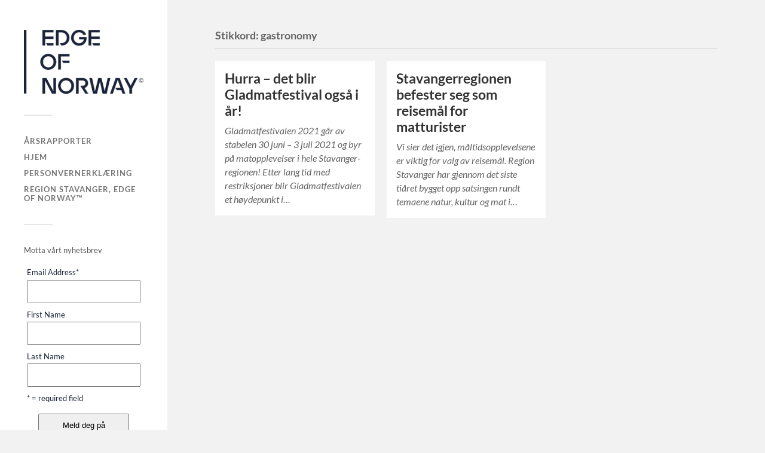

--- FILE ---
content_type: text/html; charset=UTF-8
request_url: https://blogg-regionstavanger.com/tag/gastronomy/
body_size: 11804
content:
<!DOCTYPE html>

<html class="no-js" dir="ltr" lang="nb-NO" prefix="og: http://ogp.me/ns#og: https://ogp.me/ns#">

	<head profile="http://gmpg.org/xfn/11">
		
		<meta http-equiv="Content-Type" content="text/html; charset=UTF-8" />
		<meta name="viewport" content="width=device-width, initial-scale=1.0, maximum-scale=1.0, user-scalable=no" >
		 
		<title>gastronomy - Bransjeblogg</title>
<link rel="alternate" hreflang="no" href="https://blogg-regionstavanger.com/tag/gastronomy/" />
<link rel="alternate" hreflang="x-default" href="https://blogg-regionstavanger.com/tag/gastronomy/" />

		<!-- All in One SEO 4.8.9 - aioseo.com -->
	<meta name="robots" content="max-image-preview:large" />
	<link rel="canonical" href="https://blogg-regionstavanger.com/tag/gastronomy/" />
	<meta name="generator" content="All in One SEO (AIOSEO) 4.8.9" />
		<script type="application/ld+json" class="aioseo-schema">
			{"@context":"https:\/\/schema.org","@graph":[{"@type":"BreadcrumbList","@id":"https:\/\/blogg-regionstavanger.com\/tag\/gastronomy\/#breadcrumblist","itemListElement":[{"@type":"ListItem","@id":"https:\/\/blogg-regionstavanger.com#listItem","position":1,"name":"Home","item":"https:\/\/blogg-regionstavanger.com","nextItem":{"@type":"ListItem","@id":"https:\/\/blogg-regionstavanger.com\/tag\/gastronomy\/#listItem","name":"gastronomy"}},{"@type":"ListItem","@id":"https:\/\/blogg-regionstavanger.com\/tag\/gastronomy\/#listItem","position":2,"name":"gastronomy","previousItem":{"@type":"ListItem","@id":"https:\/\/blogg-regionstavanger.com#listItem","name":"Home"}}]},{"@type":"CollectionPage","@id":"https:\/\/blogg-regionstavanger.com\/tag\/gastronomy\/#collectionpage","url":"https:\/\/blogg-regionstavanger.com\/tag\/gastronomy\/","name":"gastronomy - Bransjeblogg","inLanguage":"nb-NO","isPartOf":{"@id":"https:\/\/blogg-regionstavanger.com\/#website"},"breadcrumb":{"@id":"https:\/\/blogg-regionstavanger.com\/tag\/gastronomy\/#breadcrumblist"}},{"@type":"Organization","@id":"https:\/\/blogg-regionstavanger.com\/#organization","name":"Bransjeblogg","description":"Region Stavanger","url":"https:\/\/blogg-regionstavanger.com\/","logo":{"@type":"ImageObject","url":"https:\/\/blogg-regionstavanger.com\/wp-content\/uploads\/2023\/05\/cropped-logo-dyp-bl-RGB.png","@id":"https:\/\/blogg-regionstavanger.com\/tag\/gastronomy\/#organizationLogo","width":1874,"height":1007},"image":{"@id":"https:\/\/blogg-regionstavanger.com\/tag\/gastronomy\/#organizationLogo"},"sameAs":["https:\/\/www.facebook.com\/regionstavangervisitorsandconventionbureau","https:\/\/www.linkedin.com\/company\/region-stavanger-visitors-and-convention-bureau\/"]},{"@type":"WebSite","@id":"https:\/\/blogg-regionstavanger.com\/#website","url":"https:\/\/blogg-regionstavanger.com\/","name":"Bransjeblogg","description":"Region Stavanger","inLanguage":"nb-NO","publisher":{"@id":"https:\/\/blogg-regionstavanger.com\/#organization"}}]}
		</script>
		<!-- All in One SEO -->

<script>document.documentElement.className = document.documentElement.className.replace("no-js","js");</script>
<link rel='dns-prefetch' href='//policy.app.cookieinformation.com' />
<link rel="alternate" type="application/rss+xml" title="Bransjeblogg &raquo; strøm" href="https://blogg-regionstavanger.com/feed/" />
<link rel="alternate" type="application/rss+xml" title="Bransjeblogg &raquo; kommentarstrøm" href="https://blogg-regionstavanger.com/comments/feed/" />
<link rel="alternate" type="application/rss+xml" title="Bransjeblogg &raquo; gastronomy stikkord-strøm" href="https://blogg-regionstavanger.com/tag/gastronomy/feed/" />
<script type="text/javascript">
/* <![CDATA[ */
window._wpemojiSettings = {"baseUrl":"https:\/\/s.w.org\/images\/core\/emoji\/15.0.3\/72x72\/","ext":".png","svgUrl":"https:\/\/s.w.org\/images\/core\/emoji\/15.0.3\/svg\/","svgExt":".svg","source":{"concatemoji":"https:\/\/blogg-regionstavanger.com\/wp-includes\/js\/wp-emoji-release.min.js?ver=6.6.4"}};
/*! This file is auto-generated */
!function(i,n){var o,s,e;function c(e){try{var t={supportTests:e,timestamp:(new Date).valueOf()};sessionStorage.setItem(o,JSON.stringify(t))}catch(e){}}function p(e,t,n){e.clearRect(0,0,e.canvas.width,e.canvas.height),e.fillText(t,0,0);var t=new Uint32Array(e.getImageData(0,0,e.canvas.width,e.canvas.height).data),r=(e.clearRect(0,0,e.canvas.width,e.canvas.height),e.fillText(n,0,0),new Uint32Array(e.getImageData(0,0,e.canvas.width,e.canvas.height).data));return t.every(function(e,t){return e===r[t]})}function u(e,t,n){switch(t){case"flag":return n(e,"\ud83c\udff3\ufe0f\u200d\u26a7\ufe0f","\ud83c\udff3\ufe0f\u200b\u26a7\ufe0f")?!1:!n(e,"\ud83c\uddfa\ud83c\uddf3","\ud83c\uddfa\u200b\ud83c\uddf3")&&!n(e,"\ud83c\udff4\udb40\udc67\udb40\udc62\udb40\udc65\udb40\udc6e\udb40\udc67\udb40\udc7f","\ud83c\udff4\u200b\udb40\udc67\u200b\udb40\udc62\u200b\udb40\udc65\u200b\udb40\udc6e\u200b\udb40\udc67\u200b\udb40\udc7f");case"emoji":return!n(e,"\ud83d\udc26\u200d\u2b1b","\ud83d\udc26\u200b\u2b1b")}return!1}function f(e,t,n){var r="undefined"!=typeof WorkerGlobalScope&&self instanceof WorkerGlobalScope?new OffscreenCanvas(300,150):i.createElement("canvas"),a=r.getContext("2d",{willReadFrequently:!0}),o=(a.textBaseline="top",a.font="600 32px Arial",{});return e.forEach(function(e){o[e]=t(a,e,n)}),o}function t(e){var t=i.createElement("script");t.src=e,t.defer=!0,i.head.appendChild(t)}"undefined"!=typeof Promise&&(o="wpEmojiSettingsSupports",s=["flag","emoji"],n.supports={everything:!0,everythingExceptFlag:!0},e=new Promise(function(e){i.addEventListener("DOMContentLoaded",e,{once:!0})}),new Promise(function(t){var n=function(){try{var e=JSON.parse(sessionStorage.getItem(o));if("object"==typeof e&&"number"==typeof e.timestamp&&(new Date).valueOf()<e.timestamp+604800&&"object"==typeof e.supportTests)return e.supportTests}catch(e){}return null}();if(!n){if("undefined"!=typeof Worker&&"undefined"!=typeof OffscreenCanvas&&"undefined"!=typeof URL&&URL.createObjectURL&&"undefined"!=typeof Blob)try{var e="postMessage("+f.toString()+"("+[JSON.stringify(s),u.toString(),p.toString()].join(",")+"));",r=new Blob([e],{type:"text/javascript"}),a=new Worker(URL.createObjectURL(r),{name:"wpTestEmojiSupports"});return void(a.onmessage=function(e){c(n=e.data),a.terminate(),t(n)})}catch(e){}c(n=f(s,u,p))}t(n)}).then(function(e){for(var t in e)n.supports[t]=e[t],n.supports.everything=n.supports.everything&&n.supports[t],"flag"!==t&&(n.supports.everythingExceptFlag=n.supports.everythingExceptFlag&&n.supports[t]);n.supports.everythingExceptFlag=n.supports.everythingExceptFlag&&!n.supports.flag,n.DOMReady=!1,n.readyCallback=function(){n.DOMReady=!0}}).then(function(){return e}).then(function(){var e;n.supports.everything||(n.readyCallback(),(e=n.source||{}).concatemoji?t(e.concatemoji):e.wpemoji&&e.twemoji&&(t(e.twemoji),t(e.wpemoji)))}))}((window,document),window._wpemojiSettings);
/* ]]> */
</script>
<link rel='stylesheet' id='mediatagger-css' href='https://blogg-regionstavanger.com/wp-content/plugins/wp-mediatagger/mediatagger.css?ver=4.1.1' type='text/css' media='all' />
<style id='wp-emoji-styles-inline-css' type='text/css'>

	img.wp-smiley, img.emoji {
		display: inline !important;
		border: none !important;
		box-shadow: none !important;
		height: 1em !important;
		width: 1em !important;
		margin: 0 0.07em !important;
		vertical-align: -0.1em !important;
		background: none !important;
		padding: 0 !important;
	}
</style>
<link rel='stylesheet' id='wp-block-library-css' href='https://blogg-regionstavanger.com/wp-includes/css/dist/block-library/style.min.css?ver=6.6.4' type='text/css' media='all' />
<style id='classic-theme-styles-inline-css' type='text/css'>
/*! This file is auto-generated */
.wp-block-button__link{color:#fff;background-color:#32373c;border-radius:9999px;box-shadow:none;text-decoration:none;padding:calc(.667em + 2px) calc(1.333em + 2px);font-size:1.125em}.wp-block-file__button{background:#32373c;color:#fff;text-decoration:none}
</style>
<style id='global-styles-inline-css' type='text/css'>
:root{--wp--preset--aspect-ratio--square: 1;--wp--preset--aspect-ratio--4-3: 4/3;--wp--preset--aspect-ratio--3-4: 3/4;--wp--preset--aspect-ratio--3-2: 3/2;--wp--preset--aspect-ratio--2-3: 2/3;--wp--preset--aspect-ratio--16-9: 16/9;--wp--preset--aspect-ratio--9-16: 9/16;--wp--preset--color--black: #333;--wp--preset--color--cyan-bluish-gray: #abb8c3;--wp--preset--color--white: #fff;--wp--preset--color--pale-pink: #f78da7;--wp--preset--color--vivid-red: #cf2e2e;--wp--preset--color--luminous-vivid-orange: #ff6900;--wp--preset--color--luminous-vivid-amber: #fcb900;--wp--preset--color--light-green-cyan: #7bdcb5;--wp--preset--color--vivid-green-cyan: #00d084;--wp--preset--color--pale-cyan-blue: #8ed1fc;--wp--preset--color--vivid-cyan-blue: #0693e3;--wp--preset--color--vivid-purple: #9b51e0;--wp--preset--color--accent: #019ebd;--wp--preset--color--dark-gray: #444;--wp--preset--color--medium-gray: #666;--wp--preset--color--light-gray: #767676;--wp--preset--gradient--vivid-cyan-blue-to-vivid-purple: linear-gradient(135deg,rgba(6,147,227,1) 0%,rgb(155,81,224) 100%);--wp--preset--gradient--light-green-cyan-to-vivid-green-cyan: linear-gradient(135deg,rgb(122,220,180) 0%,rgb(0,208,130) 100%);--wp--preset--gradient--luminous-vivid-amber-to-luminous-vivid-orange: linear-gradient(135deg,rgba(252,185,0,1) 0%,rgba(255,105,0,1) 100%);--wp--preset--gradient--luminous-vivid-orange-to-vivid-red: linear-gradient(135deg,rgba(255,105,0,1) 0%,rgb(207,46,46) 100%);--wp--preset--gradient--very-light-gray-to-cyan-bluish-gray: linear-gradient(135deg,rgb(238,238,238) 0%,rgb(169,184,195) 100%);--wp--preset--gradient--cool-to-warm-spectrum: linear-gradient(135deg,rgb(74,234,220) 0%,rgb(151,120,209) 20%,rgb(207,42,186) 40%,rgb(238,44,130) 60%,rgb(251,105,98) 80%,rgb(254,248,76) 100%);--wp--preset--gradient--blush-light-purple: linear-gradient(135deg,rgb(255,206,236) 0%,rgb(152,150,240) 100%);--wp--preset--gradient--blush-bordeaux: linear-gradient(135deg,rgb(254,205,165) 0%,rgb(254,45,45) 50%,rgb(107,0,62) 100%);--wp--preset--gradient--luminous-dusk: linear-gradient(135deg,rgb(255,203,112) 0%,rgb(199,81,192) 50%,rgb(65,88,208) 100%);--wp--preset--gradient--pale-ocean: linear-gradient(135deg,rgb(255,245,203) 0%,rgb(182,227,212) 50%,rgb(51,167,181) 100%);--wp--preset--gradient--electric-grass: linear-gradient(135deg,rgb(202,248,128) 0%,rgb(113,206,126) 100%);--wp--preset--gradient--midnight: linear-gradient(135deg,rgb(2,3,129) 0%,rgb(40,116,252) 100%);--wp--preset--font-size--small: 16px;--wp--preset--font-size--medium: 20px;--wp--preset--font-size--large: 24px;--wp--preset--font-size--x-large: 42px;--wp--preset--font-size--normal: 18px;--wp--preset--font-size--larger: 27px;--wp--preset--spacing--20: 0.44rem;--wp--preset--spacing--30: 0.67rem;--wp--preset--spacing--40: 1rem;--wp--preset--spacing--50: 1.5rem;--wp--preset--spacing--60: 2.25rem;--wp--preset--spacing--70: 3.38rem;--wp--preset--spacing--80: 5.06rem;--wp--preset--shadow--natural: 6px 6px 9px rgba(0, 0, 0, 0.2);--wp--preset--shadow--deep: 12px 12px 50px rgba(0, 0, 0, 0.4);--wp--preset--shadow--sharp: 6px 6px 0px rgba(0, 0, 0, 0.2);--wp--preset--shadow--outlined: 6px 6px 0px -3px rgba(255, 255, 255, 1), 6px 6px rgba(0, 0, 0, 1);--wp--preset--shadow--crisp: 6px 6px 0px rgba(0, 0, 0, 1);}:where(.is-layout-flex){gap: 0.5em;}:where(.is-layout-grid){gap: 0.5em;}body .is-layout-flex{display: flex;}.is-layout-flex{flex-wrap: wrap;align-items: center;}.is-layout-flex > :is(*, div){margin: 0;}body .is-layout-grid{display: grid;}.is-layout-grid > :is(*, div){margin: 0;}:where(.wp-block-columns.is-layout-flex){gap: 2em;}:where(.wp-block-columns.is-layout-grid){gap: 2em;}:where(.wp-block-post-template.is-layout-flex){gap: 1.25em;}:where(.wp-block-post-template.is-layout-grid){gap: 1.25em;}.has-black-color{color: var(--wp--preset--color--black) !important;}.has-cyan-bluish-gray-color{color: var(--wp--preset--color--cyan-bluish-gray) !important;}.has-white-color{color: var(--wp--preset--color--white) !important;}.has-pale-pink-color{color: var(--wp--preset--color--pale-pink) !important;}.has-vivid-red-color{color: var(--wp--preset--color--vivid-red) !important;}.has-luminous-vivid-orange-color{color: var(--wp--preset--color--luminous-vivid-orange) !important;}.has-luminous-vivid-amber-color{color: var(--wp--preset--color--luminous-vivid-amber) !important;}.has-light-green-cyan-color{color: var(--wp--preset--color--light-green-cyan) !important;}.has-vivid-green-cyan-color{color: var(--wp--preset--color--vivid-green-cyan) !important;}.has-pale-cyan-blue-color{color: var(--wp--preset--color--pale-cyan-blue) !important;}.has-vivid-cyan-blue-color{color: var(--wp--preset--color--vivid-cyan-blue) !important;}.has-vivid-purple-color{color: var(--wp--preset--color--vivid-purple) !important;}.has-black-background-color{background-color: var(--wp--preset--color--black) !important;}.has-cyan-bluish-gray-background-color{background-color: var(--wp--preset--color--cyan-bluish-gray) !important;}.has-white-background-color{background-color: var(--wp--preset--color--white) !important;}.has-pale-pink-background-color{background-color: var(--wp--preset--color--pale-pink) !important;}.has-vivid-red-background-color{background-color: var(--wp--preset--color--vivid-red) !important;}.has-luminous-vivid-orange-background-color{background-color: var(--wp--preset--color--luminous-vivid-orange) !important;}.has-luminous-vivid-amber-background-color{background-color: var(--wp--preset--color--luminous-vivid-amber) !important;}.has-light-green-cyan-background-color{background-color: var(--wp--preset--color--light-green-cyan) !important;}.has-vivid-green-cyan-background-color{background-color: var(--wp--preset--color--vivid-green-cyan) !important;}.has-pale-cyan-blue-background-color{background-color: var(--wp--preset--color--pale-cyan-blue) !important;}.has-vivid-cyan-blue-background-color{background-color: var(--wp--preset--color--vivid-cyan-blue) !important;}.has-vivid-purple-background-color{background-color: var(--wp--preset--color--vivid-purple) !important;}.has-black-border-color{border-color: var(--wp--preset--color--black) !important;}.has-cyan-bluish-gray-border-color{border-color: var(--wp--preset--color--cyan-bluish-gray) !important;}.has-white-border-color{border-color: var(--wp--preset--color--white) !important;}.has-pale-pink-border-color{border-color: var(--wp--preset--color--pale-pink) !important;}.has-vivid-red-border-color{border-color: var(--wp--preset--color--vivid-red) !important;}.has-luminous-vivid-orange-border-color{border-color: var(--wp--preset--color--luminous-vivid-orange) !important;}.has-luminous-vivid-amber-border-color{border-color: var(--wp--preset--color--luminous-vivid-amber) !important;}.has-light-green-cyan-border-color{border-color: var(--wp--preset--color--light-green-cyan) !important;}.has-vivid-green-cyan-border-color{border-color: var(--wp--preset--color--vivid-green-cyan) !important;}.has-pale-cyan-blue-border-color{border-color: var(--wp--preset--color--pale-cyan-blue) !important;}.has-vivid-cyan-blue-border-color{border-color: var(--wp--preset--color--vivid-cyan-blue) !important;}.has-vivid-purple-border-color{border-color: var(--wp--preset--color--vivid-purple) !important;}.has-vivid-cyan-blue-to-vivid-purple-gradient-background{background: var(--wp--preset--gradient--vivid-cyan-blue-to-vivid-purple) !important;}.has-light-green-cyan-to-vivid-green-cyan-gradient-background{background: var(--wp--preset--gradient--light-green-cyan-to-vivid-green-cyan) !important;}.has-luminous-vivid-amber-to-luminous-vivid-orange-gradient-background{background: var(--wp--preset--gradient--luminous-vivid-amber-to-luminous-vivid-orange) !important;}.has-luminous-vivid-orange-to-vivid-red-gradient-background{background: var(--wp--preset--gradient--luminous-vivid-orange-to-vivid-red) !important;}.has-very-light-gray-to-cyan-bluish-gray-gradient-background{background: var(--wp--preset--gradient--very-light-gray-to-cyan-bluish-gray) !important;}.has-cool-to-warm-spectrum-gradient-background{background: var(--wp--preset--gradient--cool-to-warm-spectrum) !important;}.has-blush-light-purple-gradient-background{background: var(--wp--preset--gradient--blush-light-purple) !important;}.has-blush-bordeaux-gradient-background{background: var(--wp--preset--gradient--blush-bordeaux) !important;}.has-luminous-dusk-gradient-background{background: var(--wp--preset--gradient--luminous-dusk) !important;}.has-pale-ocean-gradient-background{background: var(--wp--preset--gradient--pale-ocean) !important;}.has-electric-grass-gradient-background{background: var(--wp--preset--gradient--electric-grass) !important;}.has-midnight-gradient-background{background: var(--wp--preset--gradient--midnight) !important;}.has-small-font-size{font-size: var(--wp--preset--font-size--small) !important;}.has-medium-font-size{font-size: var(--wp--preset--font-size--medium) !important;}.has-large-font-size{font-size: var(--wp--preset--font-size--large) !important;}.has-x-large-font-size{font-size: var(--wp--preset--font-size--x-large) !important;}
:where(.wp-block-post-template.is-layout-flex){gap: 1.25em;}:where(.wp-block-post-template.is-layout-grid){gap: 1.25em;}
:where(.wp-block-columns.is-layout-flex){gap: 2em;}:where(.wp-block-columns.is-layout-grid){gap: 2em;}
:root :where(.wp-block-pullquote){font-size: 1.5em;line-height: 1.6;}
</style>
<link rel='stylesheet' id='wpml-blocks-css' href='https://blogg-regionstavanger.com/wp-content/plugins/sitepress-multilingual-cms/dist/css/blocks/styles.css?ver=4.6.13' type='text/css' media='all' />
<link rel='stylesheet' id='vssf_style-css' href='https://blogg-regionstavanger.com/wp-content/plugins/very-simple-signup-form/css/vssf-style.css?ver=6.6.4' type='text/css' media='all' />
<link rel='stylesheet' id='wpml-legacy-horizontal-list-0-css' href='https://blogg-regionstavanger.com/wp-content/plugins/sitepress-multilingual-cms/templates/language-switchers/legacy-list-horizontal/style.min.css?ver=1' type='text/css' media='all' />
<style id='wpml-legacy-horizontal-list-0-inline-css' type='text/css'>
.wpml-ls-statics-footer a, .wpml-ls-statics-footer .wpml-ls-sub-menu a, .wpml-ls-statics-footer .wpml-ls-sub-menu a:link, .wpml-ls-statics-footer li:not(.wpml-ls-current-language) .wpml-ls-link, .wpml-ls-statics-footer li:not(.wpml-ls-current-language) .wpml-ls-link:link {color:#444444;background-color:#ffffff;}.wpml-ls-statics-footer a, .wpml-ls-statics-footer .wpml-ls-sub-menu a:hover,.wpml-ls-statics-footer .wpml-ls-sub-menu a:focus, .wpml-ls-statics-footer .wpml-ls-sub-menu a:link:hover, .wpml-ls-statics-footer .wpml-ls-sub-menu a:link:focus {color:#000000;background-color:#eeeeee;}.wpml-ls-statics-footer .wpml-ls-current-language > a {color:#444444;background-color:#ffffff;}.wpml-ls-statics-footer .wpml-ls-current-language:hover>a, .wpml-ls-statics-footer .wpml-ls-current-language>a:focus {color:#000000;background-color:#eeeeee;}
</style>
<link rel='stylesheet' id='wpml-legacy-post-translations-0-css' href='https://blogg-regionstavanger.com/wp-content/plugins/sitepress-multilingual-cms/templates/language-switchers/legacy-post-translations/style.min.css?ver=1' type='text/css' media='all' />
<link rel='stylesheet' id='wpml-menu-item-0-css' href='https://blogg-regionstavanger.com/wp-content/plugins/sitepress-multilingual-cms/templates/language-switchers/menu-item/style.min.css?ver=1' type='text/css' media='all' />
<style id='wpml-menu-item-0-inline-css' type='text/css'>
.main-menu li.wpml-ls-item{text-align: right}
</style>
<link rel='stylesheet' id='flick-css' href='https://blogg-regionstavanger.com/wp-content/plugins/mailchimp/assets/css/flick/flick.css?ver=2.0.0' type='text/css' media='all' />
<link rel='stylesheet' id='mailchimp_sf_main_css-css' href='https://blogg-regionstavanger.com/wp-content/plugins/mailchimp/assets/css/frontend.css?ver=2.0.0' type='text/css' media='all' />
<style id='mailchimp_sf_main_css-inline-css' type='text/css'>
	.mc_signup_form {
		padding:5px;
		border-width: 0px;
		border-style: solid;
		border-color: #fff58;
		color: #1a2339;
		background-color: #fff58;
	}
	
</style>
<link rel='stylesheet' id='fukasawa_googleFonts-css' href='https://blogg-regionstavanger.com/wp-content/themes/fukasawa/assets/css/fonts.css?ver=6.6.4' type='text/css' media='all' />
<link rel='stylesheet' id='fukasawa_genericons-css' href='https://blogg-regionstavanger.com/wp-content/themes/fukasawa/assets/fonts/genericons/genericons.css?ver=6.6.4' type='text/css' media='all' />
<link rel='stylesheet' id='fukasawa_style-css' href='https://blogg-regionstavanger.com/wp-content/themes/fukasawa/style.css' type='text/css' media='all' />
<script type="text/javascript" src="https://blogg-regionstavanger.com/wp-content/plugins/wp-mediatagger/mediatagger.js?ver=4.1.1" id="mediatagger-js"></script>
<script type="text/javascript" src="https://blogg-regionstavanger.com/wp-includes/js/jquery/jquery.min.js?ver=3.7.1" id="jquery-core-js"></script>
<script type="text/javascript" src="https://blogg-regionstavanger.com/wp-includes/js/jquery/jquery-migrate.min.js?ver=3.4.1" id="jquery-migrate-js"></script>
<script type="text/javascript" id="wpml-cookie-js-extra">
/* <![CDATA[ */
var wpml_cookies = {"wp-wpml_current_language":{"value":"no","expires":1,"path":"\/"}};
var wpml_cookies = {"wp-wpml_current_language":{"value":"no","expires":1,"path":"\/"}};
/* ]]> */
</script>
<script type="text/javascript" src="https://blogg-regionstavanger.com/wp-content/plugins/sitepress-multilingual-cms/res/js/cookies/language-cookie.js?ver=4.6.13" id="wpml-cookie-js" defer="defer" data-wp-strategy="defer"></script>
<script type="text/javascript" id="CookieConsent-js-before">
/* <![CDATA[ */
window.dataLayer = window.dataLayer || [];
function gtag() {
    dataLayer.push(arguments);
}
gtag("consent", "default", {
    ad_storage: "denied",
    ad_user_data: "denied",
    ad_personalization: "denied",
    analytics_storage: "denied",
    functionality_storage: "denied",
    personalization_storage: "denied",
    security_storage: "denied",
    wait_for_update: 500,
});
gtag("set", "ads_data_redaction", true);
/* ]]> */
</script>
<script type="text/javascript" src="https://policy.app.cookieinformation.com/uc.js" id="CookieConsent" data-culture="no" data-tcf-v2-enabled="true" data-gcm-version="2.0"></script>
<script type="text/javascript" src="https://blogg-regionstavanger.com/wp-content/themes/fukasawa/assets/js/flexslider.js?ver=1" id="fukasawa_flexslider-js"></script>
<script type="text/javascript" src="https://blogg-regionstavanger.com/wp-content/plugins/wp-subscribe-form/includes/js/select2.min.js?ver=6.6.4" id="sfba-select2-js"></script>
<script type="text/javascript" id="sfba-form-ajax-js-extra">
/* <![CDATA[ */
var the_ajax_script = {"ajaxurl":"https:\/\/blogg-regionstavanger.com\/wp-admin\/admin-ajax.php","ajax_nonce":"7119d869d8"};
/* ]]> */
</script>
<script type="text/javascript" src="https://blogg-regionstavanger.com/wp-content/plugins/wp-subscribe-form/includes/js/sfba-form-ajax.js?ver=6.6.4" id="sfba-form-ajax-js"></script>
<link rel="https://api.w.org/" href="https://blogg-regionstavanger.com/wp-json/" /><link rel="alternate" title="JSON" type="application/json" href="https://blogg-regionstavanger.com/wp-json/wp/v2/tags/156" /><link rel="EditURI" type="application/rsd+xml" title="RSD" href="https://blogg-regionstavanger.com/xmlrpc.php?rsd" />
<meta name="generator" content="WordPress 6.6.4" />
<meta name="generator" content="WPML ver:4.6.13 stt:1,38;" />

		<!-- GA Google Analytics @ https://m0n.co/ga -->
		<script type="text/javascript">
			var _gaq = _gaq || [];
			_gaq.push(['_setAccount', 'UA-96540768-1']);
			_gaq.push(['_trackPageview']);
			(function() {
				var ga = document.createElement('script'); ga.type = 'text/javascript'; ga.async = true;
				ga.src = ('https:' == document.location.protocol ? 'https://ssl' : 'http://www') + '.google-analytics.com/ga.js';
				var s = document.getElementsByTagName('script')[0]; s.parentNode.insertBefore(ga, s);
			})();
		</script>

	<script>
  (function(i,s,o,g,r,a,m){i['GoogleAnalyticsObject']=r;i[r]=i[r]||function(){
  (i[r].q=i[r].q||[]).push(arguments)},i[r].l=1*new Date();a=s.createElement(o),
  m=s.getElementsByTagName(o)[0];a.async=1;a.src=g;m.parentNode.insertBefore(a,m)
  })(window,document,'script','https://www.google-analytics.com/analytics.js','ga');

  ga('create', 'UA-96540768-1', 'auto');
  ga('send', 'pageview');

</script>
<meta property="og:title" name="og:title" content="gastronomy" />
<meta property="og:type" name="og:type" content="website" />
<meta property="og:image" name="og:image" content="https://blogg-regionstavanger.com/wp-content/uploads/2021/08/cropped-Renaa-restaurant-photo-tommy-ellingsen-4-scaled-1.jpg" />
<meta property="og:description" name="og:description" content="Region Stavanger" />
<meta property="og:locale" name="og:locale" content="nb_NO" />
<meta property="og:site_name" name="og:site_name" content="Bransjeblogg" />
<meta property="twitter:card" name="twitter:card" content="summary" />
<!-- Customizer CSS --><style type="text/css">body a { color:#019ebd; }.main-menu .current-menu-item:before { color:#019ebd; }.main-menu .current_page_item:before { color:#019ebd; }.widget-content .textwidget a:hover { color:#019ebd; }.widget_fukasawa_recent_posts a:hover .title { color:#019ebd; }.widget_fukasawa_recent_comments a:hover .title { color:#019ebd; }.widget_archive li a:hover { color:#019ebd; }.widget_categories li a:hover { color:#019ebd; }.widget_meta li a:hover { color:#019ebd; }.widget_nav_menu li a:hover { color:#019ebd; }.widget_rss .widget-content ul a.rsswidget:hover { color:#019ebd; }#wp-calendar thead { color:#019ebd; }.widget_tag_cloud a:hover { background:#019ebd; }.search-button:hover .genericon { color:#019ebd; }.flex-direction-nav a:hover { background-color:#019ebd; }a.post-quote:hover { background:#019ebd; }.posts .post-title a:hover { color:#019ebd; }.post-content blockquote:before { color:#019ebd; }.post-content fieldset legend { background:#019ebd; }.post-content input[type="submit"]:hover { background:#019ebd; }.post-content input[type="button"]:hover { background:#019ebd; }.post-content input[type="reset"]:hover { background:#019ebd; }.post-content .has-accent-color { color:#019ebd; }.post-content .has-accent-background-color { background-color:#019ebd; }.page-links a:hover { background:#019ebd; }.comments .pingbacks li a:hover { color:#019ebd; }.comment-header h4 a:hover { color:#019ebd; }.bypostauthor.commet .comment-header:before { background:#019ebd; }.form-submit #submit:hover { background-color:#019ebd; }.nav-toggle.active { background-color:#019ebd; }.mobile-menu .current-menu-item:before { color:#019ebd; }.mobile-menu .current_page_item:before { color:#019ebd; }body#tinymce.wp-editor a { color:#019ebd; }body#tinymce.wp-editor a:hover { color:#019ebd; }body#tinymce.wp-editor fieldset legend { background:#019ebd; }body#tinymce.wp-editor blockquote:before { color:#019ebd; }</style><!--/Customizer CSS--><link rel="icon" href="https://blogg-regionstavanger.com/wp-content/uploads/2021/08/cropped-Renaa-restaurant-photo-tommy-ellingsen-4-scaled-1-32x32.jpg" sizes="32x32" />
<link rel="icon" href="https://blogg-regionstavanger.com/wp-content/uploads/2021/08/cropped-Renaa-restaurant-photo-tommy-ellingsen-4-scaled-1-192x192.jpg" sizes="192x192" />
<link rel="apple-touch-icon" href="https://blogg-regionstavanger.com/wp-content/uploads/2021/08/cropped-Renaa-restaurant-photo-tommy-ellingsen-4-scaled-1-180x180.jpg" />
<meta name="msapplication-TileImage" content="https://blogg-regionstavanger.com/wp-content/uploads/2021/08/cropped-Renaa-restaurant-photo-tommy-ellingsen-4-scaled-1-270x270.jpg" />
<style id="wpforms-css-vars-root">
				:root {
					--wpforms-field-border-radius: 3px;
--wpforms-field-border-style: solid;
--wpforms-field-border-size: 1px;
--wpforms-field-background-color: #ffffff;
--wpforms-field-border-color: rgba( 0, 0, 0, 0.25 );
--wpforms-field-border-color-spare: rgba( 0, 0, 0, 0.25 );
--wpforms-field-text-color: rgba( 0, 0, 0, 0.7 );
--wpforms-field-menu-color: #ffffff;
--wpforms-label-color: rgba( 0, 0, 0, 0.85 );
--wpforms-label-sublabel-color: rgba( 0, 0, 0, 0.55 );
--wpforms-label-error-color: #d63637;
--wpforms-button-border-radius: 3px;
--wpforms-button-border-style: none;
--wpforms-button-border-size: 1px;
--wpforms-button-background-color: #066aab;
--wpforms-button-border-color: #066aab;
--wpforms-button-text-color: #ffffff;
--wpforms-page-break-color: #066aab;
--wpforms-background-image: none;
--wpforms-background-position: center center;
--wpforms-background-repeat: no-repeat;
--wpforms-background-size: cover;
--wpforms-background-width: 100px;
--wpforms-background-height: 100px;
--wpforms-background-color: rgba( 0, 0, 0, 0 );
--wpforms-background-url: none;
--wpforms-container-padding: 0px;
--wpforms-container-border-style: none;
--wpforms-container-border-width: 1px;
--wpforms-container-border-color: #000000;
--wpforms-container-border-radius: 3px;
--wpforms-field-size-input-height: 43px;
--wpforms-field-size-input-spacing: 15px;
--wpforms-field-size-font-size: 16px;
--wpforms-field-size-line-height: 19px;
--wpforms-field-size-padding-h: 14px;
--wpforms-field-size-checkbox-size: 16px;
--wpforms-field-size-sublabel-spacing: 5px;
--wpforms-field-size-icon-size: 1;
--wpforms-label-size-font-size: 16px;
--wpforms-label-size-line-height: 19px;
--wpforms-label-size-sublabel-font-size: 14px;
--wpforms-label-size-sublabel-line-height: 17px;
--wpforms-button-size-font-size: 17px;
--wpforms-button-size-height: 41px;
--wpforms-button-size-padding-h: 15px;
--wpforms-button-size-margin-top: 10px;
--wpforms-container-shadow-size-box-shadow: none;

				}
			</style>	
	</head>
	
	<body class="archive tag tag-gastronomy tag-156 wp-custom-logo wp-is-not-mobile">

		
		<a class="skip-link button" href="#site-content">Hopp til innhold</a>
	
		<div class="mobile-navigation">
	
			<ul class="mobile-menu">
						
				<li id="menu-item-2591" class="menu-item menu-item-type-post_type menu-item-object-page menu-item-2591"><a href="https://blogg-regionstavanger.com/arsrapporter/">Årsrapporter</a></li>
<li id="menu-item-171" class="menu-item menu-item-type-custom menu-item-object-custom menu-item-home menu-item-171"><a href="https://blogg-regionstavanger.com">Hjem</a></li>
<li id="menu-item-8275" class="menu-item menu-item-type-post_type menu-item-object-page menu-item-privacy-policy menu-item-8275"><a rel="privacy-policy" href="https://blogg-regionstavanger.com/personvernerklaering/">Personvernerklæring</a></li>
<li id="menu-item-161" class="menu-item menu-item-type-post_type menu-item-object-page menu-item-161"><a href="https://blogg-regionstavanger.com/kontakt-oss/">Region Stavanger, Edge of Norway™</a></li>
				
			 </ul>
		 
		</div><!-- .mobile-navigation -->
	
		<div class="sidebar">
		
						
		        <div class="blog-logo">
					<a href="https://blogg-regionstavanger.com/" rel="home">
		        		<img src="https://blogg-regionstavanger.com/wp-content/uploads/2023/05/cropped-logo-dyp-bl-RGB.png" />
					</a>
					<span class="screen-reader-text">Bransjeblogg</span>
		        </div>
		
						
			<button type="button" class="nav-toggle">
			
				<div class="bars">
					<div class="bar"></div>
					<div class="bar"></div>
					<div class="bar"></div>
				</div>
				
				<p>
					<span class="menu">Meny</span>
					<span class="close">Lukk</span>
				</p>
			
			</button>
			
			<ul class="main-menu">
				<li id="menu-item-2591" class="menu-item menu-item-type-post_type menu-item-object-page menu-item-2591"><a href="https://blogg-regionstavanger.com/arsrapporter/">Årsrapporter</a></li>
<li id="menu-item-171" class="menu-item menu-item-type-custom menu-item-object-custom menu-item-home menu-item-171"><a href="https://blogg-regionstavanger.com">Hjem</a></li>
<li id="menu-item-8275" class="menu-item menu-item-type-post_type menu-item-object-page menu-item-privacy-policy menu-item-8275"><a rel="privacy-policy" href="https://blogg-regionstavanger.com/personvernerklaering/">Personvernerklæring</a></li>
<li id="menu-item-161" class="menu-item menu-item-type-post_type menu-item-object-page menu-item-161"><a href="https://blogg-regionstavanger.com/kontakt-oss/">Region Stavanger, Edge of Norway™</a></li>
			</ul><!-- .main-menu -->

							<div class="widgets">
					<div id="block-2" class="widget widget_block"><div class="widget-content clear"><div class="wp-block-mailchimp-mailchimp">
	<div class="mc_container"><div class="mc_custom_border_hdr">Motta vårt nyhetsbrev</div><!-- /mc_custom_border_hdr -->
<div id="mc_signup_aea59d7923_1">
	<form method="post" action="#mc_signup_aea59d7923_1" id="mc_signup_form_aea59d7923_1" class="mc_signup_form">
		<input type="hidden" class="mc_submit_type" name="mc_submit_type" value="html" />
		<input type="hidden" name="mcsf_action" value="mc_submit_signup_form" />
		<input type="hidden" id="_mc_submit_signup_form_nonce" name="_mc_submit_signup_form_nonce" value="2928f9bdc2" />
	
	<div class="mc_form_inside">

		<div class="mc_message_wrapper">
					</div><!-- /mc_message_wrapper -->

		
<div class="mc_merge_var">
		<label for="mc_mv_EMAIL_2" class="mc_var_label mc_header mc_header_email">Email Address<span class="mc_required">*</span></label>
	<input type="text" size="18" placeholder="" name="mc_mv_EMAIL" id="mc_mv_EMAIL_2" class="mc_input"/>
</div><!-- /mc_merge_var -->
<div class="mc_merge_var">
		<label for="mc_mv_FNAME_3" class="mc_var_label mc_header mc_header_text">First Name</label>
	<input type="text" size="18" placeholder="" name="mc_mv_FNAME" id="mc_mv_FNAME_3" class="mc_input"/>
</div><!-- /mc_merge_var -->
<div class="mc_merge_var">
		<label for="mc_mv_LNAME_4" class="mc_var_label mc_header mc_header_text">Last Name</label>
	<input type="text" size="18" placeholder="" name="mc_mv_LNAME" id="mc_mv_LNAME_4" class="mc_input"/>
</div><!-- /mc_merge_var -->			<div class="mc-indicates-required">
				* = required field			</div><!-- /mc-indicates-required -->
				<div style="display: none; !important">
		<label for="mailchimp_sf_alt_email">Alternative Email:</label>
		<input type="text" name="mailchimp_sf_alt_email" autocomplete="off"/>
	</div>
	<input type="hidden" class="mailchimp_sf_no_js" name="mailchimp_sf_no_js" value="1" />
	
		<div class="mc_signup_submit">
			<input type="submit" name="mc_signup_submit" class="mc_signup_submit_button" id="mc_signup_submit_aea59d7923_1" value="Meld deg på" class="button" />
		</div><!-- /mc_signup_submit -->

					<div class="mc_unsub_link" align="center">
				<a href="http://us14.list-manage.com/unsubscribe/?u=859010ebd7fe9921c35e99bcf&#038;id=aea59d7923" target="_blank">unsubscribe from list</a>
			</div><!-- /mc_unsub_link -->
			
	</div><!-- /mc_form_inside -->
	</form><!-- /mc_signup_form -->
</div><!-- /mc_signup_container -->
	</div>		</div>
		</div></div><div id="categories-9" class="widget widget_categories"><div class="widget-content clear"><h3 class="widget-title">Categories</h3>
			<ul>
					<li class="cat-item cat-item-30"><a href="https://blogg-regionstavanger.com/category/arrangementsturisme/">Arrangementsturisme</a>
</li>
	<li class="cat-item cat-item-213"><a href="https://blogg-regionstavanger.com/category/baerekraft/">Bærekraft</a>
</li>
	<li class="cat-item cat-item-296"><a href="https://blogg-regionstavanger.com/category/bedrift-og-insentivreiser/">Bedrift-og insentivreiser</a>
</li>
	<li class="cat-item cat-item-372"><a href="https://blogg-regionstavanger.com/category/bransjetreff-moter-og-nettverksmoter/">Bransjetreff, -møter og nettverksmøter</a>
</li>
	<li class="cat-item cat-item-373"><a href="https://blogg-regionstavanger.com/category/cruise/">Cruise</a>
</li>
	<li class="cat-item cat-item-38"><a href="https://blogg-regionstavanger.com/category/ferie-fritid/">Ferie- og fritid</a>
</li>
	<li class="cat-item cat-item-505"><a href="https://blogg-regionstavanger.com/category/incentiv-corporate/">Incentiv &amp; Corporate</a>
</li>
	<li class="cat-item cat-item-6"><a href="https://blogg-regionstavanger.com/category/innovasjon-og-teknologi/">Innovasjon og teknologi</a>
</li>
	<li class="cat-item cat-item-31"><a href="https://blogg-regionstavanger.com/category/kongresser-og-messer/">Kongresser &amp; messer</a>
</li>
	<li class="cat-item cat-item-229"><a href="https://blogg-regionstavanger.com/category/koronavirus/">Koronavirus</a>
</li>
	<li class="cat-item cat-item-290"><a href="https://blogg-regionstavanger.com/category/ledig-stilling/">Ledig stilling</a>
</li>
	<li class="cat-item cat-item-553"><a href="https://blogg-regionstavanger.com/category/markedsaktivitet/">Markedsaktivitet</a>
</li>
	<li class="cat-item cat-item-42"><a href="https://blogg-regionstavanger.com/category/markedskampanjer-b2c/">Markedskampanjer bedrift til konsumer (B2C)</a>
</li>
	<li class="cat-item cat-item-45"><a href="https://blogg-regionstavanger.com/category/kommunikasjon/">Markedskommunikasjon</a>
</li>
	<li class="cat-item cat-item-151"><a href="https://blogg-regionstavanger.com/category/matturisme/">Matturisme</a>
</li>
	<li class="cat-item cat-item-510"><a href="https://blogg-regionstavanger.com/category/meet-the-team-dream-team-edge-of-norway/">Meet the team &#8211; Dream Team Edge of Norway</a>
</li>
	<li class="cat-item cat-item-5"><a href="https://blogg-regionstavanger.com/category/nye-medlemmer/">Nye medlemmer</a>
</li>
	<li class="cat-item cat-item-29"><a href="https://blogg-regionstavanger.com/category/pressemeldinger/">Pressemeldinger</a>
</li>
	<li class="cat-item cat-item-18"><a href="https://blogg-regionstavanger.com/category/statistikk-og-rapporter/">Statistikk og rapporter</a>
</li>
	<li class="cat-item cat-item-267"><a href="https://blogg-regionstavanger.com/category/arrangementsturisme/store-arrangement/">Store, årlige arrangement</a>
</li>
	<li class="cat-item cat-item-40"><a href="https://blogg-regionstavanger.com/category/strategi/">Strategi</a>
</li>
	<li class="cat-item cat-item-204"><a href="https://blogg-regionstavanger.com/category/transport/">Transport</a>
</li>
	<li class="cat-item cat-item-1"><a href="https://blogg-regionstavanger.com/category/uncategorized-no/">Uncategorized @no</a>
</li>
	<li class="cat-item cat-item-41"><a href="https://blogg-regionstavanger.com/category/vertskap/">Vertskap</a>
</li>
			</ul>

			</div></div><div id="nav_menu-5" class="widget widget_nav_menu"><div class="widget-content clear"><h3 class="widget-title">Sosiale Media</h3><div class="menu-sosiale-medier-meny-container"><ul id="menu-sosiale-medier-meny" class="menu"><li id="menu-item-35" class="menu-item menu-item-type-custom menu-item-object-custom menu-item-35"><a href="https://www.facebook.com/regionstavangervisitorsandconventionbureau/">Facebook Region Stavanger Visitors &#038; Convention Bureau</a></li>
<li id="menu-item-57" class="menu-item menu-item-type-custom menu-item-object-custom menu-item-57"><a href="https://www.linkedin.com/in/regionstavanger/">LinkedIn Region Stavanger Visitors &#038; Convention Bureau</a></li>
<li id="menu-item-37" class="menu-item menu-item-type-custom menu-item-object-custom menu-item-37"><a href="https://www.instagram.com/regionstavanger/">Instagram Visit Region Stavanger</a></li>
<li id="menu-item-2570" class="menu-item menu-item-type-custom menu-item-object-custom menu-item-2570"><a href="https://www.facebook.com/regionstavanger/">Facebook Visit Region Stavanger</a></li>
<li id="menu-item-36" class="menu-item menu-item-type-custom menu-item-object-custom menu-item-36"><a href="https://twitter.com/regionstavanger">Twitter Region Stavanger</a></li>
<li id="menu-item-38" class="menu-item menu-item-type-custom menu-item-object-custom menu-item-38"><a href="mailto:info@regionstavanger.com">E-post</a></li>
</ul></div></div></div><div id="categories-7" class="widget widget_categories"><div class="widget-content clear"><h3 class="widget-title">Kategorier</h3>
			<ul>
					<li class="cat-item cat-item-30"><a href="https://blogg-regionstavanger.com/category/arrangementsturisme/">Arrangementsturisme</a> (65)
</li>
	<li class="cat-item cat-item-213"><a href="https://blogg-regionstavanger.com/category/baerekraft/">Bærekraft</a> (81)
</li>
	<li class="cat-item cat-item-296"><a href="https://blogg-regionstavanger.com/category/bedrift-og-insentivreiser/">Bedrift-og insentivreiser</a> (27)
</li>
	<li class="cat-item cat-item-372"><a href="https://blogg-regionstavanger.com/category/bransjetreff-moter-og-nettverksmoter/">Bransjetreff, -møter og nettverksmøter</a> (39)
</li>
	<li class="cat-item cat-item-373"><a href="https://blogg-regionstavanger.com/category/cruise/">Cruise</a> (24)
</li>
	<li class="cat-item cat-item-38"><a href="https://blogg-regionstavanger.com/category/ferie-fritid/">Ferie- og fritid</a> (141)
</li>
	<li class="cat-item cat-item-505"><a href="https://blogg-regionstavanger.com/category/incentiv-corporate/">Incentiv &amp; Corporate</a> (20)
</li>
	<li class="cat-item cat-item-6"><a href="https://blogg-regionstavanger.com/category/innovasjon-og-teknologi/">Innovasjon og teknologi</a> (36)
</li>
	<li class="cat-item cat-item-31"><a href="https://blogg-regionstavanger.com/category/kongresser-og-messer/">Kongresser &amp; messer</a> (81)
</li>
	<li class="cat-item cat-item-229"><a href="https://blogg-regionstavanger.com/category/koronavirus/">Koronavirus</a> (5)
</li>
	<li class="cat-item cat-item-290"><a href="https://blogg-regionstavanger.com/category/ledig-stilling/">Ledig stilling</a> (7)
</li>
	<li class="cat-item cat-item-553"><a href="https://blogg-regionstavanger.com/category/markedsaktivitet/">Markedsaktivitet</a> (21)
</li>
	<li class="cat-item cat-item-42"><a href="https://blogg-regionstavanger.com/category/markedskampanjer-b2c/">Markedskampanjer bedrift til konsumer (B2C)</a> (37)
</li>
	<li class="cat-item cat-item-45"><a href="https://blogg-regionstavanger.com/category/kommunikasjon/">Markedskommunikasjon</a> (76)
</li>
	<li class="cat-item cat-item-151"><a href="https://blogg-regionstavanger.com/category/matturisme/">Matturisme</a> (36)
</li>
	<li class="cat-item cat-item-510"><a href="https://blogg-regionstavanger.com/category/meet-the-team-dream-team-edge-of-norway/">Meet the team &#8211; Dream Team Edge of Norway</a> (4)
</li>
	<li class="cat-item cat-item-5"><a href="https://blogg-regionstavanger.com/category/nye-medlemmer/">Nye medlemmer</a> (81)
</li>
	<li class="cat-item cat-item-29"><a href="https://blogg-regionstavanger.com/category/pressemeldinger/">Pressemeldinger</a> (41)
</li>
	<li class="cat-item cat-item-18"><a href="https://blogg-regionstavanger.com/category/statistikk-og-rapporter/">Statistikk og rapporter</a> (13)
</li>
	<li class="cat-item cat-item-267"><a href="https://blogg-regionstavanger.com/category/arrangementsturisme/store-arrangement/">Store, årlige arrangement</a> (10)
</li>
	<li class="cat-item cat-item-40"><a href="https://blogg-regionstavanger.com/category/strategi/">Strategi</a> (27)
</li>
	<li class="cat-item cat-item-204"><a href="https://blogg-regionstavanger.com/category/transport/">Transport</a> (10)
</li>
	<li class="cat-item cat-item-1"><a href="https://blogg-regionstavanger.com/category/uncategorized-no/">Uncategorized @no</a> (79)
</li>
	<li class="cat-item cat-item-41"><a href="https://blogg-regionstavanger.com/category/vertskap/">Vertskap</a> (122)
</li>
			</ul>

			</div></div><div id="search-3" class="widget widget_search"><div class="widget-content clear"><h3 class="widget-title">Søk</h3><form role="search" method="get" id="searchform" class="searchform" action="https://blogg-regionstavanger.com/">
				<div>
					<label class="screen-reader-text" for="s">Søk etter:</label>
					<input type="text" value="" name="s" id="s" />
					<input type="submit" id="searchsubmit" value="Søk" />
				</div>
			</form></div></div><div id="archives-4" class="widget widget_archive"><div class="widget-content clear"><h3 class="widget-title">Arkiv</h3>
			<ul>
					<li><a href='https://blogg-regionstavanger.com/2025/11/'>november 2025</a>&nbsp;(1)</li>
	<li><a href='https://blogg-regionstavanger.com/2025/10/'>oktober 2025</a>&nbsp;(6)</li>
	<li><a href='https://blogg-regionstavanger.com/2025/09/'>september 2025</a>&nbsp;(4)</li>
	<li><a href='https://blogg-regionstavanger.com/2025/08/'>august 2025</a>&nbsp;(3)</li>
	<li><a href='https://blogg-regionstavanger.com/2025/07/'>juli 2025</a>&nbsp;(6)</li>
	<li><a href='https://blogg-regionstavanger.com/2025/06/'>juni 2025</a>&nbsp;(10)</li>
	<li><a href='https://blogg-regionstavanger.com/2025/05/'>mai 2025</a>&nbsp;(8)</li>
	<li><a href='https://blogg-regionstavanger.com/2025/04/'>april 2025</a>&nbsp;(2)</li>
	<li><a href='https://blogg-regionstavanger.com/2025/03/'>mars 2025</a>&nbsp;(7)</li>
	<li><a href='https://blogg-regionstavanger.com/2025/02/'>februar 2025</a>&nbsp;(6)</li>
	<li><a href='https://blogg-regionstavanger.com/2025/01/'>januar 2025</a>&nbsp;(2)</li>
	<li><a href='https://blogg-regionstavanger.com/2024/12/'>desember 2024</a>&nbsp;(2)</li>
	<li><a href='https://blogg-regionstavanger.com/2024/11/'>november 2024</a>&nbsp;(13)</li>
	<li><a href='https://blogg-regionstavanger.com/2024/10/'>oktober 2024</a>&nbsp;(4)</li>
	<li><a href='https://blogg-regionstavanger.com/2024/09/'>september 2024</a>&nbsp;(2)</li>
	<li><a href='https://blogg-regionstavanger.com/2024/08/'>august 2024</a>&nbsp;(2)</li>
	<li><a href='https://blogg-regionstavanger.com/2024/06/'>juni 2024</a>&nbsp;(4)</li>
	<li><a href='https://blogg-regionstavanger.com/2024/05/'>mai 2024</a>&nbsp;(10)</li>
	<li><a href='https://blogg-regionstavanger.com/2024/04/'>april 2024</a>&nbsp;(2)</li>
	<li><a href='https://blogg-regionstavanger.com/2024/03/'>mars 2024</a>&nbsp;(6)</li>
	<li><a href='https://blogg-regionstavanger.com/2024/02/'>februar 2024</a>&nbsp;(5)</li>
	<li><a href='https://blogg-regionstavanger.com/2023/12/'>desember 2023</a>&nbsp;(2)</li>
	<li><a href='https://blogg-regionstavanger.com/2023/11/'>november 2023</a>&nbsp;(4)</li>
	<li><a href='https://blogg-regionstavanger.com/2023/10/'>oktober 2023</a>&nbsp;(2)</li>
	<li><a href='https://blogg-regionstavanger.com/2023/09/'>september 2023</a>&nbsp;(6)</li>
	<li><a href='https://blogg-regionstavanger.com/2023/07/'>juli 2023</a>&nbsp;(3)</li>
	<li><a href='https://blogg-regionstavanger.com/2023/06/'>juni 2023</a>&nbsp;(7)</li>
	<li><a href='https://blogg-regionstavanger.com/2023/05/'>mai 2023</a>&nbsp;(9)</li>
	<li><a href='https://blogg-regionstavanger.com/2023/04/'>april 2023</a>&nbsp;(1)</li>
	<li><a href='https://blogg-regionstavanger.com/2023/03/'>mars 2023</a>&nbsp;(1)</li>
	<li><a href='https://blogg-regionstavanger.com/2023/02/'>februar 2023</a>&nbsp;(5)</li>
	<li><a href='https://blogg-regionstavanger.com/2023/01/'>januar 2023</a>&nbsp;(4)</li>
	<li><a href='https://blogg-regionstavanger.com/2022/11/'>november 2022</a>&nbsp;(6)</li>
	<li><a href='https://blogg-regionstavanger.com/2022/10/'>oktober 2022</a>&nbsp;(8)</li>
	<li><a href='https://blogg-regionstavanger.com/2022/09/'>september 2022</a>&nbsp;(5)</li>
	<li><a href='https://blogg-regionstavanger.com/2022/08/'>august 2022</a>&nbsp;(3)</li>
	<li><a href='https://blogg-regionstavanger.com/2022/07/'>juli 2022</a>&nbsp;(3)</li>
	<li><a href='https://blogg-regionstavanger.com/2022/06/'>juni 2022</a>&nbsp;(3)</li>
	<li><a href='https://blogg-regionstavanger.com/2022/05/'>mai 2022</a>&nbsp;(5)</li>
	<li><a href='https://blogg-regionstavanger.com/2022/03/'>mars 2022</a>&nbsp;(3)</li>
	<li><a href='https://blogg-regionstavanger.com/2022/02/'>februar 2022</a>&nbsp;(1)</li>
	<li><a href='https://blogg-regionstavanger.com/2022/01/'>januar 2022</a>&nbsp;(3)</li>
	<li><a href='https://blogg-regionstavanger.com/2021/12/'>desember 2021</a>&nbsp;(1)</li>
	<li><a href='https://blogg-regionstavanger.com/2021/11/'>november 2021</a>&nbsp;(1)</li>
	<li><a href='https://blogg-regionstavanger.com/2021/10/'>oktober 2021</a>&nbsp;(2)</li>
	<li><a href='https://blogg-regionstavanger.com/2021/09/'>september 2021</a>&nbsp;(3)</li>
	<li><a href='https://blogg-regionstavanger.com/2021/08/'>august 2021</a>&nbsp;(1)</li>
	<li><a href='https://blogg-regionstavanger.com/2021/07/'>juli 2021</a>&nbsp;(3)</li>
	<li><a href='https://blogg-regionstavanger.com/2021/06/'>juni 2021</a>&nbsp;(13)</li>
	<li><a href='https://blogg-regionstavanger.com/2021/05/'>mai 2021</a>&nbsp;(2)</li>
	<li><a href='https://blogg-regionstavanger.com/2021/04/'>april 2021</a>&nbsp;(4)</li>
	<li><a href='https://blogg-regionstavanger.com/2021/03/'>mars 2021</a>&nbsp;(3)</li>
	<li><a href='https://blogg-regionstavanger.com/2021/02/'>februar 2021</a>&nbsp;(8)</li>
	<li><a href='https://blogg-regionstavanger.com/2021/01/'>januar 2021</a>&nbsp;(3)</li>
	<li><a href='https://blogg-regionstavanger.com/2020/12/'>desember 2020</a>&nbsp;(2)</li>
	<li><a href='https://blogg-regionstavanger.com/2020/11/'>november 2020</a>&nbsp;(1)</li>
	<li><a href='https://blogg-regionstavanger.com/2020/09/'>september 2020</a>&nbsp;(1)</li>
	<li><a href='https://blogg-regionstavanger.com/2020/08/'>august 2020</a>&nbsp;(2)</li>
	<li><a href='https://blogg-regionstavanger.com/2020/07/'>juli 2020</a>&nbsp;(3)</li>
	<li><a href='https://blogg-regionstavanger.com/2020/04/'>april 2020</a>&nbsp;(1)</li>
	<li><a href='https://blogg-regionstavanger.com/2020/03/'>mars 2020</a>&nbsp;(5)</li>
	<li><a href='https://blogg-regionstavanger.com/2020/02/'>februar 2020</a>&nbsp;(1)</li>
	<li><a href='https://blogg-regionstavanger.com/2019/12/'>desember 2019</a>&nbsp;(1)</li>
	<li><a href='https://blogg-regionstavanger.com/2019/11/'>november 2019</a>&nbsp;(3)</li>
	<li><a href='https://blogg-regionstavanger.com/2019/10/'>oktober 2019</a>&nbsp;(1)</li>
	<li><a href='https://blogg-regionstavanger.com/2019/09/'>september 2019</a>&nbsp;(3)</li>
	<li><a href='https://blogg-regionstavanger.com/2019/08/'>august 2019</a>&nbsp;(1)</li>
	<li><a href='https://blogg-regionstavanger.com/2019/06/'>juni 2019</a>&nbsp;(2)</li>
	<li><a href='https://blogg-regionstavanger.com/2019/04/'>april 2019</a>&nbsp;(1)</li>
	<li><a href='https://blogg-regionstavanger.com/2019/03/'>mars 2019</a>&nbsp;(3)</li>
	<li><a href='https://blogg-regionstavanger.com/2018/12/'>desember 2018</a>&nbsp;(1)</li>
	<li><a href='https://blogg-regionstavanger.com/2018/11/'>november 2018</a>&nbsp;(1)</li>
	<li><a href='https://blogg-regionstavanger.com/2018/10/'>oktober 2018</a>&nbsp;(1)</li>
	<li><a href='https://blogg-regionstavanger.com/2018/09/'>september 2018</a>&nbsp;(3)</li>
	<li><a href='https://blogg-regionstavanger.com/2018/08/'>august 2018</a>&nbsp;(5)</li>
	<li><a href='https://blogg-regionstavanger.com/2018/05/'>mai 2018</a>&nbsp;(3)</li>
	<li><a href='https://blogg-regionstavanger.com/2018/04/'>april 2018</a>&nbsp;(5)</li>
	<li><a href='https://blogg-regionstavanger.com/2018/03/'>mars 2018</a>&nbsp;(4)</li>
	<li><a href='https://blogg-regionstavanger.com/2018/02/'>februar 2018</a>&nbsp;(2)</li>
	<li><a href='https://blogg-regionstavanger.com/2017/11/'>november 2017</a>&nbsp;(2)</li>
	<li><a href='https://blogg-regionstavanger.com/2017/09/'>september 2017</a>&nbsp;(3)</li>
	<li><a href='https://blogg-regionstavanger.com/2017/08/'>august 2017</a>&nbsp;(4)</li>
	<li><a href='https://blogg-regionstavanger.com/2017/07/'>juli 2017</a>&nbsp;(1)</li>
	<li><a href='https://blogg-regionstavanger.com/2017/06/'>juni 2017</a>&nbsp;(10)</li>
	<li><a href='https://blogg-regionstavanger.com/2017/05/'>mai 2017</a>&nbsp;(8)</li>
	<li><a href='https://blogg-regionstavanger.com/2017/04/'>april 2017</a>&nbsp;(3)</li>
	<li><a href='https://blogg-regionstavanger.com/2017/03/'>mars 2017</a>&nbsp;(4)</li>
	<li><a href='https://blogg-regionstavanger.com/2017/02/'>februar 2017</a>&nbsp;(5)</li>
	<li><a href='https://blogg-regionstavanger.com/2017/01/'>januar 2017</a>&nbsp;(5)</li>
			</ul>

			</div></div><div id="text-8" class="widget widget_text"><div class="widget-content clear"><h3 class="widget-title">Finn oss</h3>			<div class="textwidget"><p style="margin:0cm 0cm 8pt"><span style="font-size:11pt"><span style="line-height:107%"><span style="font-family:Calibri, sans-serif"><b>Region Stavanger hovedkontor<br />
Sandnes turistinformasjon</b><br />
V&aring;gsgt. 22<br />
4306 Sandnes<br />
Tlf.: 51 85 92 00<br />
<br />

<b>Stavanger turistinformasjon</b><br />
Strandkaien 61<br />
4005 Stavanger<br />
<br />
<b>Region Stavanger Convention Bureau</b><br />
V&aring;gsgt. 22<br />
4306 Sandnes<br />
Tlf.: 51 85 92 00<br />
<br />
</div>
		</div></div>				</div><!-- .widgets -->
			
			<div class="credits">
				<p>&copy; 2025 <a href="https://blogg-regionstavanger.com/">Bransjeblogg</a>.</p>
				<p>drevet av <a href="https://wordpress.org">WordPress</a>.</p>
				<p>Tema av <a href="https://andersnoren.se">Anders Nor&eacute;n</a>.</p>
			</div><!-- .credits -->
							
		</div><!-- .sidebar -->
	
		<main class="wrapper" id="site-content">
<div class="content">
																	                    
	
		<div class="page-title">
			
			<div class="section-inner clear">
	
				<h1 class="archive-title">
					Stikkord: <span>gastronomy</span>					
				</h1>

										
			</div><!-- .section-inner -->
			
		</div><!-- .page-title -->

	
	
		<div class="posts" id="posts">
				
			<div class="post-container">

	<div id="post-2173" class="post-2173 post type-post status-publish format-standard hentry category-arrangementsturisme category-ferie-fritid category-kongresser-og-messer category-markedskampanjer-b2c category-kommunikasjon category-matturisme category-store-arrangement tag-arrangementsturisme tag-foodie tag-gastronomy tag-matregionen-rogaland tag-stavanger-region-events tag-visitnorway">

								
				<div class="post-header">
					<h2 class="post-title"><a href="https://blogg-regionstavanger.com/hurra-det-blir-gladmatfestival-ogsa-i-ar/">Hurra &#8211; det blir Gladmatfestival også i år!</a></h2>
				</div><!-- .post-header -->
			
							
				<div class="post-excerpt">
				
					<p>Gladmatfestivalen 2021 går av stabelen 30 juni – 3 juli 2021 og byr på matopplevelser i hele Stavanger-regionen! Etter lang tid med restriksjoner blir Gladmatfestivalen et høydepunkt i&#8230;</p>
				
				</div>

					
	</div><!-- .post -->

</div><!-- .post-container --><div class="post-container">

	<div id="post-579" class="post-579 post type-post status-publish format-standard hentry category-ferie-fritid category-markedskampanjer-b2c category-kommunikasjon category-matturisme category-vertskap tag-food tag-foodie tag-gastronomy tag-mat tag-matfylket-rogaland tag-matturisme tag-matturist tag-the-culinary-region">

								
				<div class="post-header">
					<h2 class="post-title"><a href="https://blogg-regionstavanger.com/stavangerregionen-befester-seg-som-reisemal-for-matturister/">Stavangerregionen befester seg som reisemål for matturister</a></h2>
				</div><!-- .post-header -->
			
							
				<div class="post-excerpt">
				
					<p>Vi sier det igjen, måltidsopplevelsene er viktig for valg av reisemål. Region Stavanger har gjennom det siste tiåret bygget opp satsingen rundt temaene natur, kultur og mat i&#8230;</p>
				
				</div>

					
	</div><!-- .post -->

</div><!-- .post-container -->		
		</div><!-- .posts -->

		
			
</div><!-- .content -->
	              	        
		</main><!-- .wrapper -->

		<script type="text/javascript">( function() {
    window.CookieInformation = window.CookieInformation || {};
    window.CookieInformation.enableYoutubeNotVisibleDescription=true;
    window.CookieInformation.youtubeCategorySdk="cookie_cat_functional";
    window.CookieInformation.youtubeNotVisibleDescription="We use cookies to collect information about you. We use this information:
1. to give you a better experience of our website (functional)
2. to count the pages you visit (statistics)
3. to serve you relevant promotions (marketing)

Click “OK” to give us your consent to use cookies for all these purposes. You can also manage cookies for specific purposes. Select manage cookies.";
    window.CookieInformation.youtubeBlockedCSSClassName="placeholder-consent-text";
} )();</script><script type="text/javascript" src="https://blogg-regionstavanger.com/wp-includes/js/imagesloaded.min.js?ver=5.0.0" id="imagesloaded-js"></script>
<script type="text/javascript" src="https://blogg-regionstavanger.com/wp-includes/js/masonry.min.js?ver=4.2.2" id="masonry-js"></script>
<script type="text/javascript" src="https://blogg-regionstavanger.com/wp-content/themes/fukasawa/assets/js/global.js" id="fukasawa_global-js"></script>
<script type="text/javascript" src="https://blogg-regionstavanger.com/wp-includes/js/jquery/jquery.form.min.js?ver=4.3.0" id="jquery-form-js"></script>
<script type="text/javascript" src="https://blogg-regionstavanger.com/wp-includes/js/jquery/ui/core.min.js?ver=1.13.3" id="jquery-ui-core-js"></script>
<script type="text/javascript" src="https://blogg-regionstavanger.com/wp-includes/js/jquery/ui/datepicker.min.js?ver=1.13.3" id="jquery-ui-datepicker-js"></script>
<script type="text/javascript" id="jquery-ui-datepicker-js-after">
/* <![CDATA[ */
jQuery(function(jQuery){jQuery.datepicker.setDefaults({"closeText":"Lukk","currentText":"I dag","monthNames":["januar","februar","mars","april","mai","juni","juli","august","september","oktober","november","desember"],"monthNamesShort":["jan","feb","mar","apr","mai","jun","jul","aug","sep","okt","nov","des"],"nextText":"Neste","prevText":"Forrige","dayNames":["s\u00f8ndag","mandag","tirsdag","onsdag","torsdag","fredag","l\u00f8rdag"],"dayNamesShort":["s\u00f8n","man","tir","ons","tor","fre","l\u00f8r"],"dayNamesMin":["S","M","T","O","T","F","L"],"dateFormat":"d. MM yy","firstDay":1,"isRTL":false});});
/* ]]> */
</script>
<script type="text/javascript" id="mailchimp_sf_main_js-js-extra">
/* <![CDATA[ */
var mailchimpSF = {"ajax_url":"https:\/\/blogg-regionstavanger.com\/","phone_validation_error":"Please enter a valid phone number."};
/* ]]> */
</script>
<script type="text/javascript" src="https://blogg-regionstavanger.com/wp-content/plugins/mailchimp/assets/js/mailchimp.js?ver=2.0.0" id="mailchimp_sf_main_js-js"></script>

	</body>
</html>

--- FILE ---
content_type: text/css
request_url: https://blogg-regionstavanger.com/wp-content/plugins/very-simple-signup-form/css/vssf-style.css?ver=6.6.4
body_size: 42
content:
/* Very Simple Signup Form stylesheet */

/* Form */
#vssf {width:100%; clear:both; margin:0; padding:0; border:0;}
#vssf-anchor {clear:both;}

/* Form elements */
#vssf .form-group {clear:both; margin-bottom:15px;}
#vssf .form-group label {margin-bottom:5px; display:block;}
#vssf .form-group input {width:90%; font-size:1em;}
#vssf .form-group button {}

/* Error */
#vssf .error {border-color:#ff0000; color:#ff0000;}

/* Hide elements */
#vssf .hide {display:none;}

/* Success or fail message */
.vssf-info {font-style:italic; font-size:1.20em;}

/* Widget wrapper */
.vssf-sidebar {}
.vssf-sidebar:after {content:''; display:block; height:0; clear:both;}

/* Widget text above form */
.vssf-sidebar-text {clear:both;}


--- FILE ---
content_type: text/plain
request_url: https://www.google-analytics.com/j/collect?v=1&_v=j102&a=1499400481&t=pageview&_s=1&dl=https%3A%2F%2Fblogg-regionstavanger.com%2Ftag%2Fgastronomy%2F&ul=en-us%40posix&dt=gastronomy%20-%20Bransjeblogg&sr=1280x720&vp=1280x720&_u=IEBAAEABAAAAACAAI~&jid=1161208765&gjid=1589355653&cid=6070331.1762263574&tid=UA-96540768-1&_gid=1208169132.1762263574&_r=1&_slc=1&z=1343596766
body_size: -452
content:
2,cG-WVZ0HHNQ90